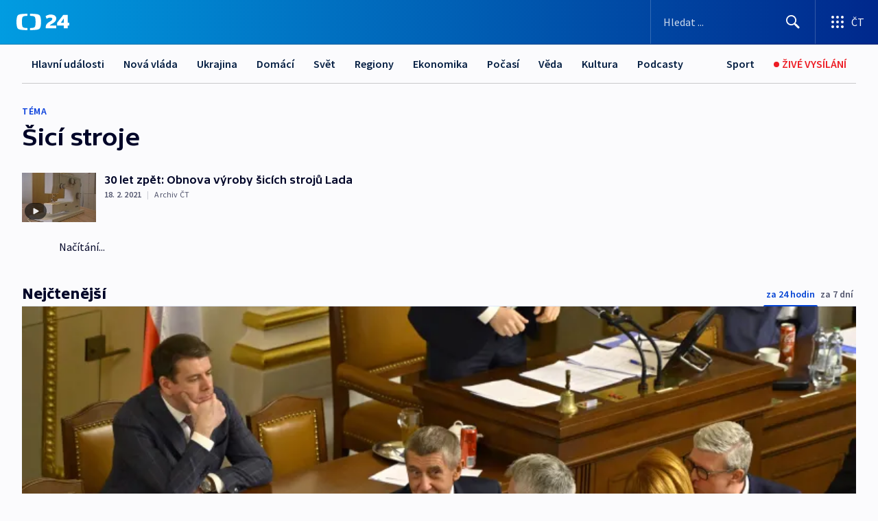

--- FILE ---
content_type: text/plain; charset=utf-8
request_url: https://events.getsitectrl.com/api/v1/events
body_size: 557
content:
{"id":"66f2113c53b4c080","user_id":"66f2113c53fd0710","time":1768591520078,"token":"1768591520.0f2fea10933ed481f993680e2b127aff.68b1e8d7674ca6affd92c24d7fc3063c","geo":{"ip":"52.15.73.112","geopath":"147015:147763:220321:","geoname_id":4509177,"longitude":-83.0061,"latitude":39.9625,"postal_code":"43215","city":"Columbus","region":"Ohio","state_code":"OH","country":"United States","country_code":"US","timezone":"America/New_York"},"ua":{"platform":"Desktop","os":"Mac OS","os_family":"Mac OS X","os_version":"10.15.7","browser":"Other","browser_family":"ClaudeBot","browser_version":"1.0","device":"Spider","device_brand":"Spider","device_model":"Desktop"},"utm":{}}